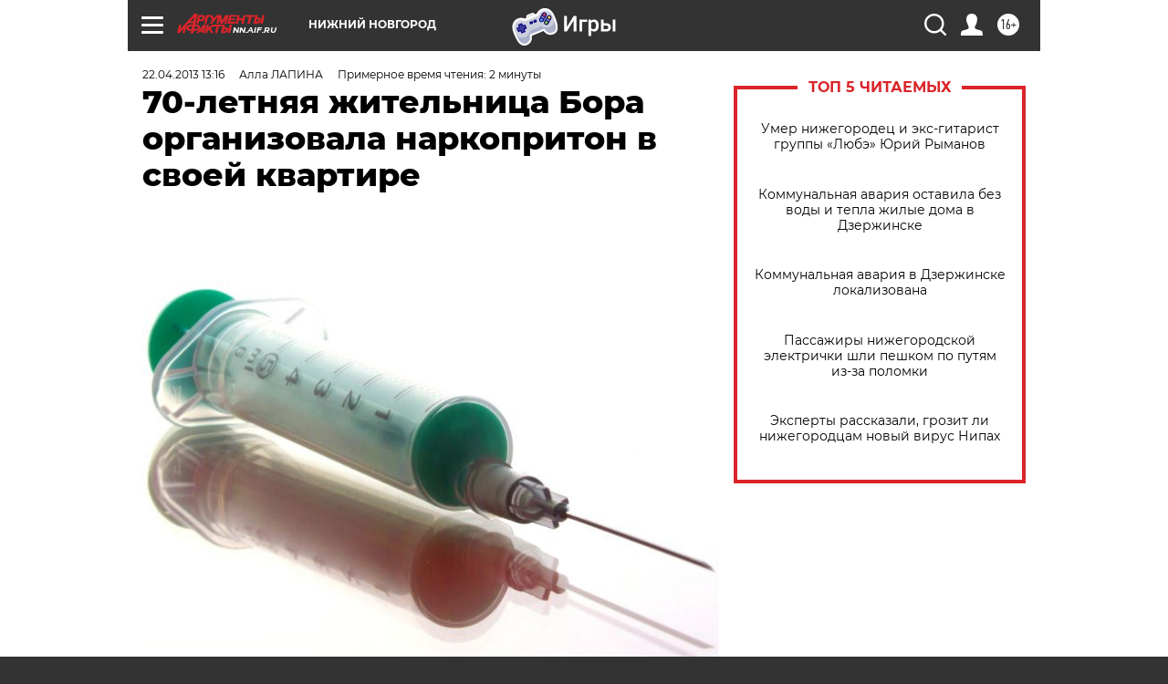

--- FILE ---
content_type: text/html
request_url: https://tns-counter.ru/nc01a**R%3Eundefined*aif_ru/ru/UTF-8/tmsec=aif_ru/387148316***
body_size: -71
content:
1C5F702569772199X1769415065:1C5F702569772199X1769415065

--- FILE ---
content_type: application/javascript
request_url: https://smi2.ru/counter/settings?payload=CIyLAhj4_OzKvzM6JDRlNmZiM2ZmLWMxNWMtNDE5Zi1hYWY0LWRhN2QzNTk0YzdiZA&cb=_callbacks____0mkuw1o5q
body_size: 1525
content:
_callbacks____0mkuw1o5q("[base64]");